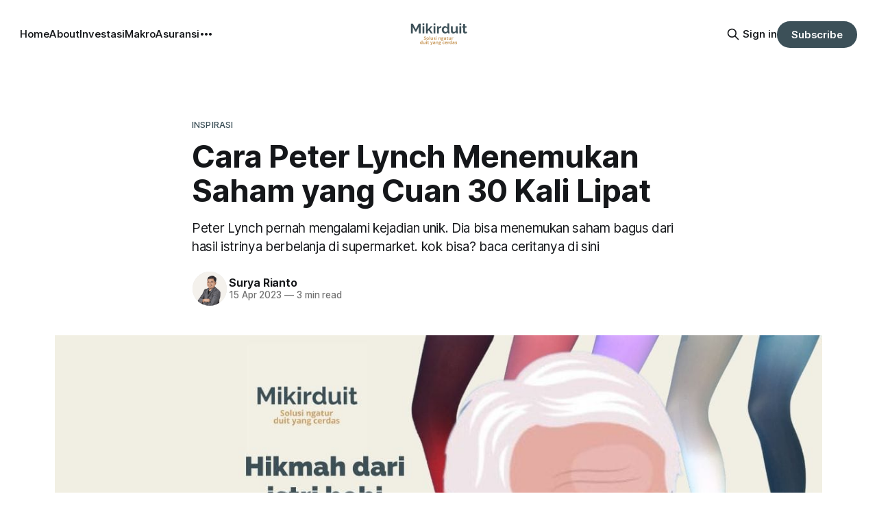

--- FILE ---
content_type: text/html; charset=utf-8
request_url: https://www.mikirduit.com/cara-peter-lynch-dapat-saham-cuan-30-kali-lipat/
body_size: 9003
content:
<!DOCTYPE html>
<html lang="id">
<head>

    <title>Cara Peter Lynch Menemukan Saham yang Cuan 30 Kali Lipat</title>
    <meta charset="utf-8">
    <meta name="viewport" content="width=device-width, initial-scale=1.0">
    
    <link rel="preload" as="style" href="https://www.mikirduit.com/assets/built/screen.css?v=449eccbca3">
    <link rel="preload" as="script" href="https://www.mikirduit.com/assets/built/source.js?v=449eccbca3">
    
    <link rel="preload" as="font" type="font/woff2" href="https://www.mikirduit.com/assets/fonts/inter-roman.woff2?v=449eccbca3" crossorigin="anonymous">
<style>
    @font-face {
        font-family: "Inter";
        font-style: normal;
        font-weight: 100 900;
        font-display: optional;
        src: url(https://www.mikirduit.com/assets/fonts/inter-roman.woff2?v=449eccbca3) format("woff2");
        unicode-range: U+0000-00FF, U+0131, U+0152-0153, U+02BB-02BC, U+02C6, U+02DA, U+02DC, U+0304, U+0308, U+0329, U+2000-206F, U+2074, U+20AC, U+2122, U+2191, U+2193, U+2212, U+2215, U+FEFF, U+FFFD;
    }
</style>

    <link rel="stylesheet" type="text/css" href="https://www.mikirduit.com/assets/built/screen.css?v=449eccbca3">

    <style>
        :root {
            --background-color: #ffffff
        }
    </style>

    <script>
        /* The script for calculating the color contrast has been taken from
        https://gomakethings.com/dynamically-changing-the-text-color-based-on-background-color-contrast-with-vanilla-js/ */
        var accentColor = getComputedStyle(document.documentElement).getPropertyValue('--background-color');
        accentColor = accentColor.trim().slice(1);

        if (accentColor.length === 3) {
            accentColor = accentColor[0] + accentColor[0] + accentColor[1] + accentColor[1] + accentColor[2] + accentColor[2];
        }

        var r = parseInt(accentColor.substr(0, 2), 16);
        var g = parseInt(accentColor.substr(2, 2), 16);
        var b = parseInt(accentColor.substr(4, 2), 16);
        var yiq = ((r * 299) + (g * 587) + (b * 114)) / 1000;
        var textColor = (yiq >= 128) ? 'dark' : 'light';

        document.documentElement.className = `has-${textColor}-text`;
    </script>

    <meta name="description" content="Peter Lynch pernah mengalami kejadian unik. Dia bisa menemukan saham bagus dari hasil istrinya berbelanja di supermarket. kok bisa? baca ceritanya di sini">
    <link rel="icon" href="https://www.mikirduit.com/content/images/size/w256h256/2023/01/Mikirduit.png" type="image/png">
    <link rel="canonical" href="https://www.mikirduit.com/cara-peter-lynch-dapat-saham-cuan-30-kali-lipat/">
    <meta name="referrer" content="no-referrer-when-downgrade">
    
    <meta property="og:site_name" content="Mikirin Duit">
    <meta property="og:type" content="article">
    <meta property="og:title" content="Cara Peter Lynch Menemukan Saham yang Cuan 30 Kali Lipat">
    <meta property="og:description" content="Peter Lynch pernah mengalami kejadian unik. Dia bisa menemukan saham bagus dari hasil istrinya berbelanja di supermarket. kok bisa? baca ceritanya di sini">
    <meta property="og:url" content="https://www.mikirduit.com/cara-peter-lynch-dapat-saham-cuan-30-kali-lipat/">
    <meta property="og:image" content="https://www.mikirduit.com/content/images/2023/04/peter-lynch--2-.jpg">
    <meta property="article:published_time" content="2023-04-15T01:59:03.000Z">
    <meta property="article:modified_time" content="2023-04-15T01:59:03.000Z">
    <meta property="article:tag" content="inspirasi">
    <meta property="article:tag" content="review">
    
    <meta property="article:publisher" content="https://www.facebook.com/people/Mikirduit/61551636431856/">
    <meta name="twitter:card" content="summary_large_image">
    <meta name="twitter:title" content="Cara Peter Lynch Menemukan Saham yang Cuan 30 Kali Lipat">
    <meta name="twitter:description" content="Peter Lynch pernah mengalami kejadian unik. Dia bisa menemukan saham bagus dari hasil istrinya berbelanja di supermarket. kok bisa? baca ceritanya di sini">
    <meta name="twitter:url" content="https://www.mikirduit.com/cara-peter-lynch-dapat-saham-cuan-30-kali-lipat/">
    <meta name="twitter:image" content="https://www.mikirduit.com/content/images/2023/04/peter-lynch--2-.jpg">
    <meta name="twitter:label1" content="Written by">
    <meta name="twitter:data1" content="Surya Rianto">
    <meta name="twitter:label2" content="Filed under">
    <meta name="twitter:data2" content="inspirasi, review">
    <meta name="twitter:site" content="@Mikirduitcom">
    <meta property="og:image:width" content="1200">
    <meta property="og:image:height" content="675">
    
    <script type="application/ld+json">
{
    "@context": "https://schema.org",
    "@type": "Article",
    "publisher": {
        "@type": "Organization",
        "name": "Mikirin Duit",
        "url": "https://www.mikirduit.com/",
        "logo": {
            "@type": "ImageObject",
            "url": "https://www.mikirduit.com/content/images/2023/01/Desain-tanpa-judul--2-.png"
        }
    },
    "author": {
        "@type": "Person",
        "name": "Surya Rianto",
        "image": {
            "@type": "ImageObject",
            "url": "https://www.mikirduit.com/content/images/2025/05/Carrousel-SRY.jpg",
            "width": 1080,
            "height": 1350
        },
        "url": "https://www.mikirduit.com/author/surya/",
        "sameAs": [
            "http://suryarianto.id"
        ]
    },
    "headline": "Cara Peter Lynch Menemukan Saham yang Cuan 30 Kali Lipat",
    "url": "https://www.mikirduit.com/cara-peter-lynch-dapat-saham-cuan-30-kali-lipat/",
    "datePublished": "2023-04-15T01:59:03.000Z",
    "dateModified": "2023-04-15T01:59:03.000Z",
    "image": {
        "@type": "ImageObject",
        "url": "https://www.mikirduit.com/content/images/2023/04/peter-lynch--2-.jpg",
        "width": 1200,
        "height": 675
    },
    "keywords": "inspirasi, review",
    "description": "Peter Lynch pernah mengalami kejadian unik. Dia bisa menemukan saham bagus dari hasil istrinya berbelanja di supermarket. kok bisa? baca ceritanya di sini",
    "mainEntityOfPage": "https://www.mikirduit.com/cara-peter-lynch-dapat-saham-cuan-30-kali-lipat/"
}
    </script>

    <meta name="generator" content="Ghost 6.12">
    <link rel="alternate" type="application/rss+xml" title="Mikirin Duit" href="https://www.mikirduit.com/rss/">
    <script defer src="https://cdn.jsdelivr.net/ghost/portal@~2.56/umd/portal.min.js" data-i18n="true" data-ghost="https://www.mikirduit.com/" data-key="9f9e426ad0c5f41fc4b0a92012" data-api="https://mikirin-duit.ghost.io/ghost/api/content/" data-locale="id" crossorigin="anonymous"></script><style id="gh-members-styles">.gh-post-upgrade-cta-content,
.gh-post-upgrade-cta {
    display: flex;
    flex-direction: column;
    align-items: center;
    font-family: -apple-system, BlinkMacSystemFont, 'Segoe UI', Roboto, Oxygen, Ubuntu, Cantarell, 'Open Sans', 'Helvetica Neue', sans-serif;
    text-align: center;
    width: 100%;
    color: #ffffff;
    font-size: 16px;
}

.gh-post-upgrade-cta-content {
    border-radius: 8px;
    padding: 40px 4vw;
}

.gh-post-upgrade-cta h2 {
    color: #ffffff;
    font-size: 28px;
    letter-spacing: -0.2px;
    margin: 0;
    padding: 0;
}

.gh-post-upgrade-cta p {
    margin: 20px 0 0;
    padding: 0;
}

.gh-post-upgrade-cta small {
    font-size: 16px;
    letter-spacing: -0.2px;
}

.gh-post-upgrade-cta a {
    color: #ffffff;
    cursor: pointer;
    font-weight: 500;
    box-shadow: none;
    text-decoration: underline;
}

.gh-post-upgrade-cta a:hover {
    color: #ffffff;
    opacity: 0.8;
    box-shadow: none;
    text-decoration: underline;
}

.gh-post-upgrade-cta a.gh-btn {
    display: block;
    background: #ffffff;
    text-decoration: none;
    margin: 28px 0 0;
    padding: 8px 18px;
    border-radius: 4px;
    font-size: 16px;
    font-weight: 600;
}

.gh-post-upgrade-cta a.gh-btn:hover {
    opacity: 0.92;
}</style>
    <script defer src="https://cdn.jsdelivr.net/ghost/sodo-search@~1.8/umd/sodo-search.min.js" data-key="9f9e426ad0c5f41fc4b0a92012" data-styles="https://cdn.jsdelivr.net/ghost/sodo-search@~1.8/umd/main.css" data-sodo-search="https://mikirin-duit.ghost.io/" data-locale="id" crossorigin="anonymous"></script>
    
    <link href="https://www.mikirduit.com/webmentions/receive/" rel="webmention">
    <script defer src="/public/cards.min.js?v=449eccbca3"></script>
    <link rel="stylesheet" type="text/css" href="/public/cards.min.css?v=449eccbca3">
    <script defer src="/public/member-attribution.min.js?v=449eccbca3"></script>
    <script defer src="/public/ghost-stats.min.js?v=449eccbca3" data-stringify-payload="false" data-datasource="analytics_events" data-storage="localStorage" data-host="https://www.mikirduit.com/.ghost/analytics/api/v1/page_hit"  tb_site_uuid="8362c348-0228-42d3-9879-032e41aba37a" tb_post_uuid="c5db27dd-98ad-41aa-a754-19808ded288a" tb_post_type="post" tb_member_uuid="undefined" tb_member_status="undefined"></script><style>:root {--ghost-accent-color: #3C5058;}</style>
    <!-- Google tag (gtag.js) -->
<script async src="https://www.googletagmanager.com/gtag/js?id=G-EW1R9G3J7K"></script>
<script>
  window.dataLayer = window.dataLayer || [];
  function gtag(){dataLayer.push(arguments);}
  gtag('js', new Date());

  gtag('config', 'G-EW1R9G3J7K');
</script>

<!-- Meta Pixel Code -->
<script>
!function(f,b,e,v,n,t,s)
{if(f.fbq)return;n=f.fbq=function(){n.callMethod?
n.callMethod.apply(n,arguments):n.queue.push(arguments)};
if(!f._fbq)f._fbq=n;n.push=n;n.loaded=!0;n.version='2.0';
n.queue=[];t=b.createElement(e);t.async=!0;
t.src=v;s=b.getElementsByTagName(e)[0];
s.parentNode.insertBefore(t,s)}(window, document,'script',
'https://connect.facebook.net/en_US/fbevents.js');
fbq('init', '281430807956020');
fbq('track', 'PageView');
</script>
<noscript><img height="1" width="1" style="display:none"
src="https://www.facebook.com/tr?id=281430807956020&ev=PageView&noscript=1"
/></noscript>
<!-- End Meta Pixel Code -->

</head>
<body class="post-template tag-inspirasi tag-review has-sans-title has-sans-body">

<div class="gh-viewport">
    
    <header id="gh-navigation" class="gh-navigation is-middle-logo gh-outer">
    <div class="gh-navigation-inner gh-inner">

        <div class="gh-navigation-brand">
            <a class="gh-navigation-logo is-title" href="https://www.mikirduit.com">
                    <img src="https://www.mikirduit.com/content/images/2023/01/Desain-tanpa-judul--2-.png" alt="Mikirin Duit">
            </a>
            <button class="gh-search gh-icon-button" aria-label="Search this site" data-ghost-search>
    <svg xmlns="http://www.w3.org/2000/svg" fill="none" viewBox="0 0 24 24" stroke="currentColor" stroke-width="2" width="20" height="20"><path stroke-linecap="round" stroke-linejoin="round" d="M21 21l-6-6m2-5a7 7 0 11-14 0 7 7 0 0114 0z"></path></svg></button>            <button class="gh-burger gh-icon-button" aria-label="Menu">
                <svg xmlns="http://www.w3.org/2000/svg" width="24" height="24" fill="currentColor" viewBox="0 0 256 256"><path d="M224,128a8,8,0,0,1-8,8H40a8,8,0,0,1,0-16H216A8,8,0,0,1,224,128ZM40,72H216a8,8,0,0,0,0-16H40a8,8,0,0,0,0,16ZM216,184H40a8,8,0,0,0,0,16H216a8,8,0,0,0,0-16Z"></path></svg>                <svg xmlns="http://www.w3.org/2000/svg" width="24" height="24" fill="currentColor" viewBox="0 0 256 256"><path d="M205.66,194.34a8,8,0,0,1-11.32,11.32L128,139.31,61.66,205.66a8,8,0,0,1-11.32-11.32L116.69,128,50.34,61.66A8,8,0,0,1,61.66,50.34L128,116.69l66.34-66.35a8,8,0,0,1,11.32,11.32L139.31,128Z"></path></svg>            </button>
        </div>

        <nav class="gh-navigation-menu">
            <ul class="nav">
    <li class="nav-home"><a href="https://www.mikirduit.com/">Home</a></li>
    <li class="nav-about"><a href="https://www.mikirduit.com/about/">About</a></li>
    <li class="nav-investasi"><a href="https://www.mikirduit.com/tag/investasi/">Investasi</a></li>
    <li class="nav-makro"><a href="https://www.mikirduit.com/tag/makro/">Makro</a></li>
    <li class="nav-asuransi"><a href="https://www.mikirduit.com/tag/asuransi/">Asuransi</a></li>
    <li class="nav-budget"><a href="https://www.mikirduit.com/tag/budget/">Budget</a></li>
    <li class="nav-review"><a href="https://www.mikirduit.com/tag/review/">Review</a></li>
</ul>

        </nav>

        <div class="gh-navigation-actions">
                <button class="gh-search gh-icon-button" aria-label="Search this site" data-ghost-search>
    <svg xmlns="http://www.w3.org/2000/svg" fill="none" viewBox="0 0 24 24" stroke="currentColor" stroke-width="2" width="20" height="20"><path stroke-linecap="round" stroke-linejoin="round" d="M21 21l-6-6m2-5a7 7 0 11-14 0 7 7 0 0114 0z"></path></svg></button>                <div class="gh-navigation-members">
                            <a href="#/portal/signin" data-portal="signin">Sign in</a>
                                <a class="gh-button" href="#/portal/signup" data-portal="signup">Subscribe</a>
                </div>
        </div>

    </div>
</header>

    

<main class="gh-main">

    <article class="gh-article post tag-inspirasi tag-review featured">

        <header class="gh-article-header gh-canvas">

                <a class="gh-article-tag" href="https://www.mikirduit.com/tag/inspirasi/">inspirasi</a>
            <h1 class="gh-article-title is-title">Cara Peter Lynch Menemukan Saham yang Cuan 30 Kali Lipat</h1>
                <p class="gh-article-excerpt is-body">Peter Lynch pernah mengalami kejadian unik. Dia bisa menemukan saham bagus dari hasil istrinya berbelanja di supermarket. kok bisa? baca ceritanya di sini</p>

            <div class="gh-article-meta">
                <div class="gh-article-author-image instapaper_ignore">
                            <a href="/author/surya/">
                                <img class="author-profile-image" src="/content/images/size/w160/2025/05/Carrousel-SRY.jpg" alt="Surya Rianto">
                            </a>
                </div>
                <div class="gh-article-meta-wrapper">
                    <h4 class="gh-article-author-name"><a href="/author/surya/">Surya Rianto</a></h4>
                    <div class="gh-article-meta-content">
                        <time class="gh-article-meta-date" datetime="2023-04-15">15 Apr 2023</time>
                            <span class="gh-article-meta-length"><span class="bull">—</span> 3 min read</span>
                    </div>
                </div>
            </div>

                <figure class="gh-article-image">
        <img
            srcset="/content/images/size/w320/2023/04/peter-lynch--2-.jpg 320w,
                    /content/images/size/w600/2023/04/peter-lynch--2-.jpg 600w,
                    /content/images/size/w960/2023/04/peter-lynch--2-.jpg 960w,
                    /content/images/size/w1200/2023/04/peter-lynch--2-.jpg 1200w,
                    /content/images/size/w2000/2023/04/peter-lynch--2-.jpg 2000w"
            sizes="(max-width: 1200px) 100vw, 1120px"
            src="/content/images/size/w1200/2023/04/peter-lynch--2-.jpg"
            alt="peter lynch dapat saham cuan gede nih"
        >
    </figure>

        </header>

        <section class="gh-content gh-canvas is-body">
            <p><strong>Mikir Duit – </strong>Lanjut dengan kisah Peter Lynch, kali ini kita akan menguak cerita unik bagaimana salah satu investor legendaris dunia ini bisa mendapatkan salah satu saham bagus. Caranya adalah dengan menganalisis dari apa yang istrinya beli dari supermarket. Kok bisa?</p><p>Jadi, semua berawal dari Carolyn Lynch yang berbelanja salah satu produk legging L’Eggs yang baru masuk kota Boston. Carolyn yang dianggap Lynch sosok <em>expert</em> dalam soal berbelanja memberikan testimoni untuk produk L’Eggs. “Sungguh, ini produk yang bagus sekali,” ujarnya. </p><p>Dari sini, Lynch tertarik melakukan sedikit riset tentang perilaku para perempuan dalam berbelanja produk legging tersebut. </p><p>Hasilnya, Lynch melihat ada pola perempuan berbelanja ke supermarket atau toko obat seminggu sekali, tapi mereka tidak pernah beli produk legging di sana. Alasannya, produk legging di supermarket dan toko obat kualitasnya jelek. Adapun, para perempuan hanya pergi ke department store sekitar 6 minggu sekali untuk mencari produk fashion termasuk legging terbaik. </p><p>Lalu, muncul produk L’Eggs dari Hanes yang masuk ke supermarket dan toko obat dengan kualitas terbaik dan harga terjangkau. Artinya, produk L’Eggs dari Hanes ini berpotensi mendapatkan eksposure besar dari calon pembelinya para perempuan, dibandingkan dengan produk legging serupa dengan kualitas sama di department store. </p><p>Artinya, L’Eggs berpeluang besar untuk mencatatkan omzet yang tinggi dibandingkan dengan produk kualitas serupa di department store. Jelas, hal ini menjadi salah satu nilai lebih produk milik Hanes tersebut. </p><p><strong>BACA JUGA: <a href="https://www.mikirduit.com/keberuntungan-peter-lynch/">Cerita Keberuntungan Peter Lynch Bisa S2 dari Cuan Saham</a></strong></p><h2 id="peter-lynch-borong-saham-hanes">Peter Lynch Borong Saham Hanes</h2><p>Namun, sebelum memutuskan beli Hanes, Peter Lynch sempat khawatir adanya produk serupa yang mengikuti strategi dari L’Eggs. Benar saja, tiba-tiba muncul produk serupa dari Kaiser-Roth bermerek No Nonsense. Penjualan No Nonsense tepat disampung rak bagian L’Eggs dijual. </p><p>“Saya khawatir, apakah produk L’Eggs yang begitu disukai perempuan bisa kehilangan potensi pembeli. Akhirnya, saya coba membeli sekitar 48 legging merek No Nonsense tersebut. Mungkin, yang jual bingung, untuk apa saya membeli legging sebanyak itu kali ya,” cerita Lynch. </p><p>Lynch pun membawa 48 legging merek No Nonsense itu ke kantornya. Dia berikan kepada beberapa perempuan di sana dan meminta testimoni mereka seminggu kemudian. Hasilnya, seluruh perempuan yang uji coba produk No Nonsense itu mengatakan produk legging itu tidak sebagus L’Eggs. </p><p>“Hasil testimoni dari perempuan pengguna No Nonsense itu membuat saya memutuskan untuk membeli saham Hanes. Soalnya, hasil testimoni mereka bisa menunjukkan seberapa besar prospek Hanes dibandingkan dengan kompetitornya,” ceritanya.</p><p>Sebenarnya, kesimpulan Lynch untuk membeli saham Hanes bukan sekadar dari testimoni rekan kerjanya yang mencoba produk kompetitor saja. Namun, ada  beberapa kesimpulan yang bisa diambil dari hasil riset membeli 48 produk kompetitor Hanes tersebut. </p><ul><li>Hanes mendisrupsi pasar leging konvensional yang berkualitas di department store dengan memilih menjual di supermarket dan toko obat. Dengan begitu, Hanes bisa merebut pangsa pasar legging berkualitas dari produk di department store</li><li>Namun, strategi Hanes mudah ditiru oleh kompetitor, benar saja ada produsen legging lainnya, yakni Kaiser-Roth yang mencoba strategi serupa. Artinya, potensi Hanes merebut pangsa pasar yang besar akan terganggu keberadaan kompetitor.</li><li>Untungnya, produk kompetitor ternyata tidak sebaik Hanes. Sehingga, di sini Lynch semakin yakin prospek Hanes akan bagus karena bisa merebut pangsa pasar pemain berkualitas di department store. </li></ul><p>Lynch pun menjadikan saham Hanes sebagai salah satu portofolio terbesar di Magellan Funds. Hasilnya, ketika Hanes diakuisisi oleh Consolidated Food, kini bernama Sara Lee, para nasabah dana di Magellan Funds mendapatkan kenaikan harga saham hingga 30 kali lipat dari saham tersebut. </p><h2 id="kesimpulan">Kesimpulan</h2><p>Sebagai catatan, Peter Lynch bisa menganalisis saham Hanes secara kualitatif atau memeriksa ke lapangan langsung bagaimana kualitas bisnisnya karena punya historis sebagai analis di sektor tekstil. Dengan begitu, Lynch lebih memahami apa saja karakter bisnis produk tekstil yang menarik. </p><p>Artinya, Lynch tidak sekadar ujug-ujug dengar ada produk bagus dari istrinya dan langsung melakukan riset ke produk tersebut. </p><p>Belum lagi, ada potensi Lynch memiliki pemahaman kinerja produk-produk jadi dari sektor tekstil di sana. Jadi, ketika mendengar nama L’Eggs buatan Hanes, dia jadi tertarik untuk melihat lebih jauh seperti apa perusahaan tersebut. </p><p>Jika saja Lynch tidak ada kedekatan dengan sektor tekstil, bisa jadi dia akan mengabaikan opini istrinya terkait legging berkualitas di supermarket tersebut.<br><br></p>
        </section>

    </article>


</main>


            <section class="gh-container is-grid gh-outer">
                <div class="gh-container-inner gh-inner">
                    <h2 class="gh-container-title">Read more</h2>
                    <div class="gh-feed">
                            <article class="gh-card post featured">
    <a class="gh-card-link" href="/4-faktor-risiko-yang-bisa-akhiri-rekor-ihsg-naik-7-bulan-tanpa-henti-siap-konsolidasi/">
            <figure class="gh-card-image">
                <img
                    srcset="/content/images/size/w160/format/webp/2026/01/Faktor-Makro.jpg 160w,
                            /content/images/size/w320/format/webp/2026/01/Faktor-Makro.jpg 320w,
                            /content/images/size/w600/format/webp/2026/01/Faktor-Makro.jpg 600w,
                            /content/images/size/w960/format/webp/2026/01/Faktor-Makro.jpg 960w,
                            /content/images/size/w1200/format/webp/2026/01/Faktor-Makro.jpg 1200w,
                            /content/images/size/w2000/format/webp/2026/01/Faktor-Makro.jpg 2000w"
                    sizes="320px"
                    src="/content/images/size/w600/2026/01/Faktor-Makro.jpg"
                    alt="IHSG siap turun?"
                    loading="lazy"
                >
            </figure>
        <div class="gh-card-wrapper">
            <h3 class="gh-card-title is-title">4 Faktor Risiko yang Bisa Akhiri Rekor IHSG Naik 7 Bulan Tanpa Henti, Siap Konsolidasi?</h3>
                <p class="gh-card-excerpt is-body">IHSG bergerak volatil setelah menyentuh rekor 9000, bahkan sempat tiba-tiba turun 2% lebih dalam sekejap. Disinyalir karena kekhawatir tensi geopolitik yang memanas sampai risiko pelebaran defisit APBN 2026, akankah IHSG masih bisa bertahan atau ngerem dulu? </p>
            <footer class="gh-card-meta">
<!--
             -->
                    <span class="gh-card-author">By Natalia</span>
                    <time class="gh-card-date" datetime="2026-01-13">13 Jan 2026</time>
                <!--
         --></footer>
        </div>
    </a>
</article>
                            <article class="gh-card post featured">
    <a class="gh-card-link" href="/prospek-saham-batu-bara-di-tengah-rencana-pemangkasan-produksi-24-persen/">
            <figure class="gh-card-image">
                <img
                    srcset="/content/images/size/w160/format/webp/2026/01/Salinan-dari-image-Joylid-Website--15-.jpg 160w,
                            /content/images/size/w320/format/webp/2026/01/Salinan-dari-image-Joylid-Website--15-.jpg 320w,
                            /content/images/size/w600/format/webp/2026/01/Salinan-dari-image-Joylid-Website--15-.jpg 600w,
                            /content/images/size/w960/format/webp/2026/01/Salinan-dari-image-Joylid-Website--15-.jpg 960w,
                            /content/images/size/w1200/format/webp/2026/01/Salinan-dari-image-Joylid-Website--15-.jpg 1200w,
                            /content/images/size/w2000/format/webp/2026/01/Salinan-dari-image-Joylid-Website--15-.jpg 2000w"
                    sizes="320px"
                    src="/content/images/size/w600/2026/01/Salinan-dari-image-Joylid-Website--15-.jpg"
                    alt="saham coal"
                    loading="lazy"
                >
            </figure>
        <div class="gh-card-wrapper">
            <h3 class="gh-card-title is-title">Prospek Saham Batu Bara di Tengah Rencana Pemangkasan Produksi 24 Persen</h3>
                <p class="gh-card-excerpt is-body">Pemerintah Indonesia berencana memangkas produksi batu bara 24 persenmenjadi sekitar 600 juta ton pada 2026. Secara teori, suplai yang turun akan membuat harga naik, akankah ini jadi katalis saham batu bata seperti ITMG-AADI naik lagi? 
</p>
            <footer class="gh-card-meta">
<!--
             -->
                    <span class="gh-card-author">By Natalia</span>
                    <time class="gh-card-date" datetime="2026-01-12">12 Jan 2026</time>
                <!--
         --></footer>
        </div>
    </a>
</article>
                            <article class="gh-card post featured">
    <a class="gh-card-link" href="/penyebab-harga-saham-pack-jadi-cuma-rp200-an-per-saham-siapa-yang-kaget/">
            <figure class="gh-card-image">
                <img
                    srcset="/content/images/size/w160/format/webp/2026/01/saham-PACK--2-.jpg 160w,
                            /content/images/size/w320/format/webp/2026/01/saham-PACK--2-.jpg 320w,
                            /content/images/size/w600/format/webp/2026/01/saham-PACK--2-.jpg 600w,
                            /content/images/size/w960/format/webp/2026/01/saham-PACK--2-.jpg 960w,
                            /content/images/size/w1200/format/webp/2026/01/saham-PACK--2-.jpg 1200w,
                            /content/images/size/w2000/format/webp/2026/01/saham-PACK--2-.jpg 2000w"
                    sizes="320px"
                    src="/content/images/size/w600/2026/01/saham-PACK--2-.jpg"
                    alt="saham PACK mencatatkan penyesuaian harga teoritis"
                    loading="lazy"
                >
            </figure>
        <div class="gh-card-wrapper">
            <h3 class="gh-card-title is-title">Penyebab Harga Saham PACK Jadi Cuma Rp200-an per Saham, Siapa yang Kaget?</h3>
                <p class="gh-card-excerpt is-body">Siapa yang kaget melihat saham PACK turun jadi Rp200-an per saham? Meski ARA, tapi holder di atas Rp2.000 per saham pasti terkejut. Kami ulas penyebab dan cara bisa menyelamatkan aset-nya</p>
            <footer class="gh-card-meta">
<!--
             -->
                    <span class="gh-card-author">By Surya Rianto</span>
                    <time class="gh-card-date" datetime="2026-01-12">12 Jan 2026</time>
                <!--
         --></footer>
        </div>
    </a>
</article>
                            <article class="gh-card post featured">
    <a class="gh-card-link" href="/drama-backdoor-listing-nine-menanti-kepastian-cuan-dari-tambang-poh-di-mongolia/">
            <figure class="gh-card-image">
                <img
                    srcset="/content/images/size/w160/format/webp/2026/01/Saham-NINE.jpg 160w,
                            /content/images/size/w320/format/webp/2026/01/Saham-NINE.jpg 320w,
                            /content/images/size/w600/format/webp/2026/01/Saham-NINE.jpg 600w,
                            /content/images/size/w960/format/webp/2026/01/Saham-NINE.jpg 960w,
                            /content/images/size/w1200/format/webp/2026/01/Saham-NINE.jpg 1200w,
                            /content/images/size/w2000/format/webp/2026/01/Saham-NINE.jpg 2000w"
                    sizes="320px"
                    src="/content/images/size/w600/2026/01/Saham-NINE.jpg"
                    alt="prospek saham NINE"
                    loading="lazy"
                >
            </figure>
        <div class="gh-card-wrapper">
            <h3 class="gh-card-title is-title">Drama Backdoor Listing NINE, Menanti Kepastian Cuan dari Tambang Poh di Mongolia</h3>
                <p class="gh-card-excerpt is-body">Rencana backdoor listing saham NINE mulai menemukan titik terang. Kali ini, tambang Mongolia milik Grup Poh yang pernah listing di Australia bakal dioper ke NINE. Bagaimana prospeknya?</p>
            <footer class="gh-card-meta">
<!--
             -->
                    <span class="gh-card-author">By Surya Rianto</span>
                    <time class="gh-card-date" datetime="2026-01-11">11 Jan 2026</time>
                <!--
         --></footer>
        </div>
    </a>
</article>
                    </div>
                </div>
            </section>

    
    <footer class="gh-footer gh-outer">
    <div class="gh-footer-inner gh-inner">

        <div class="gh-footer-bar">
            <span class="gh-footer-logo is-title">
                    <img src="https://www.mikirduit.com/content/images/2023/01/Desain-tanpa-judul--2-.png" alt="Mikirin Duit">
            </span>
            <nav class="gh-footer-menu">
                <ul class="nav">
    <li class="nav-sign-up"><a href="#/portal/">Sign up</a></li>
    <li class="nav-mikirdividen"><a href="https://www.mikirduit.com/mikirdividen/">Mikirdividen</a></li>
    <li class="nav-privacy-and-policy"><a href="https://www.mikirduit.com/privacy-policy-for-mikirduit/">Privacy and Policy</a></li>
    <li class="nav-terms-and-conditions"><a href="https://www.mikirduit.com/terms-and-conditions/">Terms and Conditions</a></li>
</ul>

            </nav>
            <div class="gh-footer-copyright">
                Powered by <a href="https://ghost.org/" target="_blank" rel="noopener">Ghost</a>
            </div>
        </div>

                <section class="gh-footer-signup">
                    <h2 class="gh-footer-signup-header is-title">
                        Mikirin Duit
                    </h2>
                    <p class="gh-footer-signup-subhead is-body">
                        Solusi ngatur duit yang cerdas
                    </p>
                    <form class="gh-form" data-members-form>
    <input class="gh-form-input" id="footer-email" name="email" type="email" placeholder="jamie@example.com" required data-members-email>
    <button class="gh-button" type="submit" aria-label="Subscribe">
        <span><span>Subscribe</span> <svg xmlns="http://www.w3.org/2000/svg" width="32" height="32" fill="currentColor" viewBox="0 0 256 256"><path d="M224.49,136.49l-72,72a12,12,0,0,1-17-17L187,140H40a12,12,0,0,1,0-24H187L135.51,64.48a12,12,0,0,1,17-17l72,72A12,12,0,0,1,224.49,136.49Z"></path></svg></span>
        <svg xmlns="http://www.w3.org/2000/svg" height="24" width="24" viewBox="0 0 24 24">
    <g stroke-linecap="round" stroke-width="2" fill="currentColor" stroke="none" stroke-linejoin="round" class="nc-icon-wrapper">
        <g class="nc-loop-dots-4-24-icon-o">
            <circle cx="4" cy="12" r="3"></circle>
            <circle cx="12" cy="12" r="3"></circle>
            <circle cx="20" cy="12" r="3"></circle>
        </g>
        <style data-cap="butt">
            .nc-loop-dots-4-24-icon-o{--animation-duration:0.8s}
            .nc-loop-dots-4-24-icon-o *{opacity:.4;transform:scale(.75);animation:nc-loop-dots-4-anim var(--animation-duration) infinite}
            .nc-loop-dots-4-24-icon-o :nth-child(1){transform-origin:4px 12px;animation-delay:-.3s;animation-delay:calc(var(--animation-duration)/-2.666)}
            .nc-loop-dots-4-24-icon-o :nth-child(2){transform-origin:12px 12px;animation-delay:-.15s;animation-delay:calc(var(--animation-duration)/-5.333)}
            .nc-loop-dots-4-24-icon-o :nth-child(3){transform-origin:20px 12px}
            @keyframes nc-loop-dots-4-anim{0%,100%{opacity:.4;transform:scale(.75)}50%{opacity:1;transform:scale(1)}}
        </style>
    </g>
</svg>        <svg class="checkmark" xmlns="http://www.w3.org/2000/svg" viewBox="0 0 52 52">
    <path class="checkmark__check" fill="none" d="M14.1 27.2l7.1 7.2 16.7-16.8"/>
    <style>
        .checkmark {
            width: 40px;
            height: 40px;
            display: block;
            stroke-width: 2.5;
            stroke: currentColor;
            stroke-miterlimit: 10;
        }

        .checkmark__check {
            transform-origin: 50% 50%;
            stroke-dasharray: 48;
            stroke-dashoffset: 48;
            animation: stroke .3s cubic-bezier(0.650, 0.000, 0.450, 1.000) forwards;
        }

        @keyframes stroke {
            100% { stroke-dashoffset: 0; }
        }
    </style>
</svg>    </button>
    <p data-members-error></p>
</form>                </section>

    </div>
</footer>    
</div>

    <div class="pswp" tabindex="-1" role="dialog" aria-hidden="true">
    <div class="pswp__bg"></div>

    <div class="pswp__scroll-wrap">
        <div class="pswp__container">
            <div class="pswp__item"></div>
            <div class="pswp__item"></div>
            <div class="pswp__item"></div>
        </div>

        <div class="pswp__ui pswp__ui--hidden">
            <div class="pswp__top-bar">
                <div class="pswp__counter"></div>

                <button class="pswp__button pswp__button--close" title="Close (Esc)"></button>
                <button class="pswp__button pswp__button--share" title="Share"></button>
                <button class="pswp__button pswp__button--fs" title="Toggle fullscreen"></button>
                <button class="pswp__button pswp__button--zoom" title="Zoom in/out"></button>

                <div class="pswp__preloader">
                    <div class="pswp__preloader__icn">
                        <div class="pswp__preloader__cut">
                            <div class="pswp__preloader__donut"></div>
                        </div>
                    </div>
                </div>
            </div>

            <div class="pswp__share-modal pswp__share-modal--hidden pswp__single-tap">
                <div class="pswp__share-tooltip"></div>
            </div>

            <button class="pswp__button pswp__button--arrow--left" title="Previous (arrow left)"></button>
            <button class="pswp__button pswp__button--arrow--right" title="Next (arrow right)"></button>

            <div class="pswp__caption">
                <div class="pswp__caption__center"></div>
            </div>
        </div>
    </div>
</div>
<script src="https://www.mikirduit.com/assets/built/source.js?v=449eccbca3"></script>



</body>
</html>
